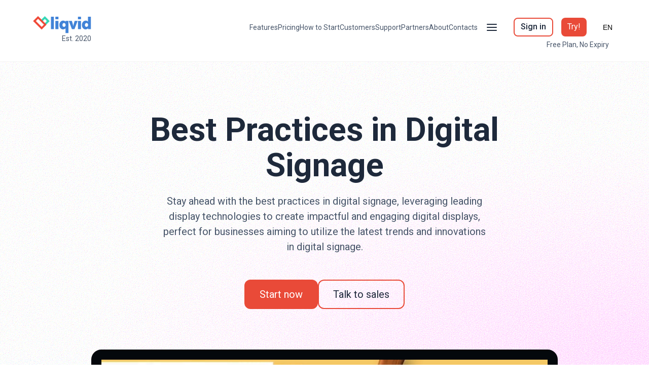

--- FILE ---
content_type: image/svg+xml
request_url: https://uploads.quarkly.io/64d7d05f91dc650018439753/images/liqvid-reviews-getapp-reviews.svg?v=2023-10-31T19:14:45.977Z
body_size: 7547
content:
<svg height="196" viewBox="0 0 292 196" width="292" xmlns="http://www.w3.org/2000/svg" xmlns:xlink="http://www.w3.org/1999/xlink"><defs><path id="a" d="m23 34.5-8.9357431 4.6977981c-1.2492695.6567799-2.7944278.1764721-3.4512076-1.0727974-.2615332-.4974656-.3517818-1.067273-.2567743-1.6212091l1.7065751-9.9500962-7.22916804-7.0466972c-1.01068026-.9851697-1.0313606-2.6031259-.04619083-3.6138061.39229976-.4024582.90633037-.6643699 1.46251389-.7451881l9.99046448-1.4516994 4.4678715-9.05289657c.6246348-1.26564824 2.1570119-1.78529235 3.4226602-1.1606576.5039877.24873283.9119247.65666983 1.1606576 1.1606576l4.4678715 9.05289657 9.9904645 1.4516994c1.3967257.2029562 2.3644672 1.4997546 2.1615111 2.8964803-.0808182.5561835-.3427299 1.0702141-.7451881 1.4625139l-7.229168 7.0466972 1.7065751 9.9500962c.2385893 1.391082-.6956907 2.7121916-2.0867728 2.9507808-.5539361.0950075-1.1237435.0047589-1.6212091-.2567743z"/><mask id="b" fill="#fff"><use fill="#fff" fill-rule="evenodd" xlink:href="#a"/></mask></defs><g fill="none" fill-rule="evenodd"><rect fill="#444a51" height="196" rx="10" width="292"/><rect fill="#444a51" height="181" rx="6" stroke="#fff" stroke-width="5" width="277" x="7.5" y="7.5"/><g fill="#f7a200"><path d="m54 156.5-8.9357431 4.697798c-1.2492695.65678-2.7944278.176472-3.4512076-1.072797-.2615332-.497466-.3517818-1.067273-.2567743-1.621209l1.7065751-9.950097-7.229168-7.046697c-1.0106803-.98517-1.0313606-2.603126-.0461909-3.613806.3922998-.402458.9063304-.66437 1.4625139-.745188l9.9904645-1.451699 4.4678715-9.052897c.6246348-1.265648 2.1570119-1.785292 3.4226602-1.160658.5039877.248733.9119247.65667 1.1606576 1.160658l4.4678715 9.052897 9.9904645 1.451699c1.3967257.202956 2.3644672 1.499755 2.1615111 2.89648-.0808182.556184-.3427299 1.070214-.7451881 1.462514l-7.229168 7.046697 1.7065751 9.950097c.2385893 1.391082-.6956907 2.712191-2.0867728 2.95078-.5539361.095008-1.1237435.004759-1.6212091-.256774z"/><path d="m100 156.5-8.9357431 4.697798c-1.2492695.65678-2.7944278.176472-3.4512076-1.072797-.2615332-.497466-.3517818-1.067273-.2567743-1.621209l1.7065751-9.950097-7.229168-7.046697c-1.0106803-.98517-1.0313606-2.603126-.0461909-3.613806.3922998-.402458.9063304-.66437 1.4625139-.745188l9.9904645-1.451699 4.4678715-9.052897c.6246348-1.265648 2.1570119-1.785292 3.4226599-1.160658.503988.248733.911925.65667 1.160658 1.160658l4.467871 9.052897 9.990465 1.451699c1.396726.202956 2.364467 1.499755 2.161511 2.89648-.080818.556184-.34273 1.070214-.745188 1.462514l-7.229168 7.046697 1.706575 9.950097c.238589 1.391082-.695691 2.712191-2.086773 2.95078-.553936.095008-1.123743.004759-1.621209-.256774z"/><path d="m146 156.5-8.935743 4.697798c-1.24927.65678-2.794428.176472-3.451208-1.072797-.261533-.497466-.351781-1.067273-.256774-1.621209l1.706575-9.950097-7.229168-7.046697c-1.01068-.98517-1.031361-2.603126-.046191-3.613806.3923-.402458.906331-.66437 1.462514-.745188l9.990465-1.451699 4.467871-9.052897c.624635-1.265648 2.157012-1.785292 3.42266-1.160658.503988.248733.911925.65667 1.160658 1.160658l4.467871 9.052897 9.990465 1.451699c1.396726.202956 2.364467 1.499755 2.161511 2.89648-.080818.556184-.34273 1.070214-.745188 1.462514l-7.229168 7.046697 1.706575 9.950097c.238589 1.391082-.695691 2.712191-2.086773 2.95078-.553936.095008-1.123743.004759-1.621209-.256774z"/><path d="m192 156.5-8.935743 4.697798c-1.24927.65678-2.794428.176472-3.451208-1.072797-.261533-.497466-.351781-1.067273-.256774-1.621209l1.706575-9.950097-7.229168-7.046697c-1.01068-.98517-1.031361-2.603126-.046191-3.613806.3923-.402458.906331-.66437 1.462514-.745188l9.990465-1.451699 4.467871-9.052897c.624635-1.265648 2.157012-1.785292 3.42266-1.160658.503988.248733.911925.65667 1.160658 1.160658l4.467871 9.052897 9.990465 1.451699c1.396726.202956 2.364467 1.499755 2.161511 2.89648-.080818.556184-.34273 1.070214-.745188 1.462514l-7.229168 7.046697 1.706575 9.950097c.238589 1.391082-.695691 2.712191-2.086773 2.95078-.553936.095008-1.123743.004759-1.621209-.256774z"/></g><g transform="translate(215 122)"><use fill="#252c34" xlink:href="#a"/><path d="m-4.472222-3.833333h27.472222v46h-27.472222z" fill="#f7a200" mask="url(#b)"/></g><path d="m81.85 109.24c4.04 0 5.94-2.26 5.94-5.58v-8h-2.88v7.92c0 1.86-1.02 3.14-3.06 3.14-2.08 0-3.1-1.28-3.1-3.14v-7.92h-2.88v8.02c0 3.28 1.9 5.56 5.98 5.56zm13.32 0c3.6 0 5.34-1.84 5.34-4.28 0-2.96-2.8-3.62-5-4.12-1.54-.36-2.66-.64-2.66-1.54 0-.8.68-1.36 1.96-1.36 1.3 0 2.74.46 3.82 1.46l1.58-2.08c-1.32-1.22-3.08-1.86-5.2-1.86-3.14 0-5.06 1.8-5.06 4.02 0 2.98 2.8 3.58 4.98 4.08 1.54.36 2.7.7 2.7 1.7 0 .76-.76 1.5-2.32 1.5-1.84 0-3.3-.82-4.24-1.8l-1.56 2.16c1.26 1.26 3.1 2.12 5.66 2.12zm16.7-.24v-2.46h-6.6v-3.1h6.46v-2.44h-6.46v-2.9h6.6v-2.44h-9.44v13.34zm5.06 0v-4.78h2.08l2.62 4.78h3.26l-3-5.08c1.44-.34 2.92-1.6 2.92-3.96 0-2.48-1.7-4.3-4.48-4.3h-6.24v13.34zm2.98-7.22h-2.98v-3.68h2.98c1.14 0 2 .72 2 1.84s-.86 1.84-2 1.84zm15 7.22v-4.78h2.08l2.62 4.78h3.26l-3-5.08c1.44-.34 2.92-1.6 2.92-3.96 0-2.48-1.7-4.3-4.48-4.3h-6.24v13.34zm2.98-7.22h-2.98v-3.68h2.98c1.14 0 2 .72 2 1.84s-.86 1.84-2 1.84zm16.48 7.22v-2.46h-6.6v-3.1h6.46v-2.44h-6.46v-2.9h6.6v-2.44h-9.44v13.34zm9.52 0 5.14-13.34h-3.24l-3.68 10.26-3.7-10.26h-3.24l5.16 13.34zm9.22 0v-13.34h-2.84v13.34zm11.08 0v-2.46h-6.6v-3.1h6.46v-2.44h-6.46v-2.9h6.6v-2.44h-9.44v13.34zm8.76 0 2.32-9.16 2.34 9.16h3.02l3.8-13.34h-3.2l-2.32 9.64-2.52-9.64h-2.22l-2.54 9.64-2.34-9.64h-3.18l3.82 13.34zm18.56.24c3.6 0 5.34-1.84 5.34-4.28 0-2.96-2.8-3.62-5-4.12-1.54-.36-2.66-.64-2.66-1.54 0-.8.68-1.36 1.96-1.36 1.3 0 2.74.46 3.82 1.46l1.58-2.08c-1.32-1.22-3.08-1.86-5.2-1.86-3.14 0-5.06 1.8-5.06 4.02 0 2.98 2.8 3.58 4.98 4.08 1.54.36 2.7.7 2.7 1.7 0 .76-.76 1.5-2.32 1.5-1.84 0-3.3-.82-4.24-1.8l-1.56 2.16c1.26 1.26 3.1 2.12 5.66 2.12z" fill="#fff" fill-rule="nonzero"/><g fill-rule="nonzero" transform="translate(34 33)"><g fill="#fff"><path d="m68.8359659 12.6169587c.0433978-1.7435349.3872039-3.46591755 1.0158633-5.08922158.5887985-1.51489446 1.506086-2.87595407 2.6838858-3.9823159 1.2458002-1.14641347 2.7158677-2.01347506 4.3142836-2.5446108 1.9245675-.6710794 3.947275-1.00662413 5.9823061-.99239822 2.2569531-.06918991 4.5068513.2889283 6.6344652 1.05601349 1.5313009.57926686 2.9431873 1.44211186 4.1637853 2.5446108.9320714.84196029 1.67242 1.87955851 2.1696834 3.04080991.3594871.84374185.600136 1.73460988.7148667 2.64639523.0442229.33974172-.083045.67925333-.3386211.90333687-.2418052.2366631-.5671058.365-.9029895.3562455h-3.7624567c-.288446.0114173-.5719445-.0784583-.8026574-.2544611-.182053-.1495906-.3315225-.33588255-.4389533-.54709133 0-.11450748-.2257474-.39441467-.4891194-.81427545-.3430255-.49393503-.7672646-.92431474-1.2541522-1.2723054-.6756912-.53730599-1.4285606-.96638843-2.2323909-1.2723054-1.1172405-.38720715-2.2938337-.56818982-3.4740017-.53436827-2.0155233-.09885265-3.9927037.58339193-5.5308112 1.9084581-1.4016709 1.31212085-2.2052621 3.15443215-2.2198495 5.08922165 0 1.183244-.0877906 2.4555494-.0877906 3.8169162 0 1.3613667 0 2.6336721.0877906 3.8169162-.0964754 2.1194514.7125282 4.1781901 2.2198495 5.6490359 1.5790507 1.2445989 3.5463332 1.8722241 5.5433528 1.7685045 1.0610966.0101761 2.119079-.1181063 3.147922-.3816916.9184368-.231044 1.7750444-.6655472 2.5083045-1.2723054.7151678-.5924475 1.2715938-1.3582149 1.6178563-2.2265344.4163045-1.0812545.6125486-2.2368111.57691-3.3970554v-.2671842h-6.270761c-.3326109.0041135-.651456-.1345123-.8779066-.3816916-.2363002-.2349063-.3715338-.5550187-.3762457-.8906138v-3.3843323c.0047119-.3355951.1399455-.6557075.3762457-.8906138.2335992-.235051.5488924-.3675632.8779066-.3689686h11.2873699c.3290141.0014054.6443074.1339176.8779066.3689686.2363001.2349063.3715337.5550187.3762456.8906138v5.1655599c.0142181 1.7654035-.283104 3.5191412-.8779065 5.178283-.5857181 1.5491796-1.5072473 2.9449589-2.6964273 4.0841003-1.2702251 1.1887892-2.7689286 2.0984281-4.4020743 2.6718413-3.986344 1.2554061-8.2541816 1.2554061-12.2405256 0-1.604306-.55301-3.0717568-1.4514331-4.3017421-2.6336721-1.1517688-1.1429814-2.0422581-2.5284515-2.6086366-4.0586543-.6160023-1.6569889-.9509971-3.4078291-.9907803-5.178283 0-.5852604 0-1.2723054-.0752491-1.9720733-.0752491-.699768 0-1.4504282 0-2.2010884s0-1.4758742 0-2.2010883.0376246-1.3486437.0752491-1.9466273z"/><path d="m99.4112439 21.1572017c-.0100659-1.6703383.2571493-3.3306413.7906201-4.9123994.483749-1.4672143 1.251491-2.8234875 2.258913-3.9905352.992029-1.140774 2.216033-2.0537719 3.589162-2.67719457 1.473305-.67221775 3.07601-1.00856943 4.693519-.98500554 1.614372-.017902 3.214132.30922319 4.69352.95974899 1.351735.58611962 2.569178 1.44582722 3.576613 2.52565522 1.008669 1.0962764 1.789475 2.3843206 2.296561 3.7884828.541864 1.4575713.814071 3.0026243.803169 4.5588077v2.0962938c-.001386.3312901-.132091.6487643-.363936.8839793-.231702.2379348-.547448.3741038-.878466.3788483h-15.448456c-.011113.6541737.13984 1.3008351.439233 1.8816132.290771.5385072.693056 1.0079135 1.179655 1.3764821.515536.3770613 1.093375.659243 1.706734.8334662.648772.1868544 1.320556.2803889 1.995373.277822.809688.0229302 1.618079-.0792852 2.396958-.3030786.551646-.1635343 1.070043-.4243596 1.531041-.7703248.258532-.1959386.536023-.36517.828269-.5051311.280253-.1064466.579275-.1537306.878466-.138911h3.764855c.337905-.0053304.663665.1267019.903565.36622.249339.2222478.379624.5500044.351387.8839793-.105693.6081245-.350595 1.1831481-.715323 1.6795608-.550373.7805708-1.234555 1.4562186-2.020472 1.9952676-1.032758.7266403-2.165929 1.2967817-3.363271 1.692189-1.468599.4888067-3.008895.7236497-4.555475.6945552-1.609835.0230947-3.207266-.2863621-4.693519-.9092359-1.36652-.5658318-2.592065-1.4282349-3.589162-2.5256552-1.007079-1.162532-1.77488-2.514616-2.258913-3.977907-.552457-1.6684936-.8197853-3.4191676-.7906201-5.1775932zm11.2945661-6.9708084c-.783609-.0220842-1.563899.1109255-2.296562.3914766-.588307.24128-1.128294.5878427-1.593789 1.0228903-.414596.3959551-.750985.8672843-.991412 1.3891104-.213797.4696211-.361625.9668907-.439233 1.4775083h10.453749c-.069021-.502845-.186709-.9976995-.351387-1.4775083-.170351-.5190931-.453266-.9935785-.828268-1.3891104-.431221-.4478942-.953469-.7968087-1.531041-1.0228903-.762583-.2828356-1.572033-.4157326-2.384409-.3914766z"/><path d="m131.688901 24.385358c-.045053.8353368.226168 1.6565666.758161 2.2956272.781517.6633527 1.796471.9732695 2.808924.8577068h2.796495c.327835.0047389.640546.1407469.870021.3784001.241464.2277472.376884.5484181.372953.8829335v3.0650407c-.004757.3327011-.138776.650053-.372953.8829336-.226598.240398-.54229.373126-.870021.3657867h-3.393081c-2.386543.1658083-4.747135-.5862026-6.612157-2.1064271-1.660487-1.7186525-2.503989-4.0842166-2.311769-6.4832548v-10.0023756h-1.764899c-.686427 0-1.242886-.5647183-1.242886-1.2613336v-3.0524274c-.008795-.33289017.122244-.65388513.360437-.88293354.232508-.24073264.550293-.37700073.882449-.37840008h1.75247v-6.45802813c0-.69661533.55646-1.26133362 1.242887-1.26133362h3.480083c.326058.00139329.638519.13276272.87002.36578675.234178.2328806.368197.55023249.372866.88293353v6.47064147h5.953427c.686428 0 1.242887.56471829 1.242887 1.26133362v3.0650407c-.00467.332701-.138688.6500529-.372866.8829335-.225699.2417278-.541999.3747115-.870021.3657868h-5.903711z"/><path d="m158.989285 1.84498283c.399166-.03001845.792865.10685367 1.086688.37779487.286675.33988809.501564.7339467.631796 1.15857091l11.094325 28.22127639c.02145.1038543.02145.2109747 0 .314829.006549.3245749-.126873.6363666-.366441.8563351-.223884.2327754-.535807.36078-.859242.3526085h-3.260063c-.455125.0495002-.910965-.0867892-1.263591-.3777949-.211761-.2155042-.382958-.4671659-.505436-.7429965l-1.94593-5.0372649h-14.253302l-1.958566 5.0372649c-.11244.278184-.280052.5308935-.4928.7429965-.35399.2884563-.808735.4244182-1.263591.3777949h-3.272699c-.322576.0036299-.632758-.1236601-.859242-.3526085-.230976-.2248783-.358928-.5345687-.353805-.8563351-.014696-.104432-.014696-.210397 0-.314829l11.106961-28.15831058c.130232-.42462421.345121-.81868282.631796-1.15857091.292174-.27366407.687114-.41096767 1.086688-.37779487zm2.527182 19.44384237-5.016455-12.87021173-4.978547 12.87021173z"/><path d="m187.281686 33.6203241c-.866098.0129788-1.730541-.0799399-2.574167-.2766963-.683446-.1611989-1.348339-.3930215-1.983991-.6917408-.521199-.2400849-1.010502-.5442784-1.456602-.9055514-.34834-.2772314-.675714-.5799088-.979439-.9055515v8.4015055c.00193.3343032-.129102.6556207-.36415.8929744-.233886.2323546-.549566.3633467-.878984.364736h-3.515935c-.693499 0-1.255691-.5630961-1.255691-1.2577104v-28.9273394c0-.69461431.562192-1.25771044 1.255691-1.25771044h3.515935c.331213.00472528.647145.14034255.878984.37731313.231981.23426194.362763.55044969.36415.88039731v1.0564767c.300985-.3245566.628613-.6232614.979439-.8929744.4461-.361273.935403-.66546656 1.456602-.90555147.635127-.30311905 1.300044-.53916477 1.983991-.70431783.844641-.19069477 1.708362-.28353592 2.574167-.27669629 1.444452-.02074906 2.87458.28896521 4.181451.9055515 1.217054.57764429 2.302647 1.39956999 3.189455 2.41480399.890488 1.0132126 1.596058 2.1754443 2.084447 3.4335494.50939 1.3099086.797943 2.695488.85387 4.1001359v1.6224465 1.6224464c-.053822 1.4049073-.342447 2.7908326-.85387 4.1001359-.481403 1.2767064-1.187381 2.4566497-2.084447 3.4838579-.887297 1.0114876-1.972979 1.8291997-3.189455 2.4022269-1.303794.6296043-2.734064.9522553-4.181451.9432828zm4.294463-11.2187769c.100465-.8606967.100465-1.7301868 0-2.5908834-.012889-1.6313852-.677692-3.1896153-1.845866-4.3265238-1.088836-.8670887-2.452486-1.3134425-3.842414-1.2577105-1.376067-.0310738-2.715951.4431133-3.767073 1.3331731-1.077849.9971247-1.718729 2.3803975-1.783081 3.8485938-.066919.5844404-.096279 1.1725833-.087899 1.7607946-.008729.5882175.020632 1.176383.087899 1.7607946.083726 1.4416286.723003 2.794386 1.783081 3.7731312 1.035065.9243953 2.380567 1.4230316 3.767073 1.3960586 1.39785.038028 2.762375-.4309442 3.842414-1.320596 1.176998-1.1515658 1.842191-2.7288418 1.845866-4.3768322z"/><path d="m213.03488 33.6203184c-1.572077.0263107-3.129659-.3047959-4.555697-.9684379-.51776-.2459301-1.006131-.5497082-1.455815-.9055522-.347268-.2737169-.670564-.5766696-.96636-.9055522v8.4015124c0 .6946149-.561888 1.2577115-1.255013 1.2577115h-3.514036c-.32924-.0013893-.64475-.1323815-.878509-.3647363-.234922-.2373539-.365883-.5586717-.363975-.8929752v-28.9273633c.001407-.32994791.132119-.64613592.363975-.88039805.231713-.23697078.547475-.37258816.878509-.37731344h3.514036c.693125 0 1.255013.5630966 1.255013 1.25771149v1.0564776c.293095-.3277339.616677-.6267428.96636-.8929751.449684-.355844.938055-.65962217 1.455815-.90555229.639972-.30107706 1.308478-.53703208 1.995471-.70431842.823725-.18596262 1.66566-.27877465 2.510025-.27669652 1.447677-.02045584 2.881048.28919876 4.191744.90555225 1.214377.58097788 2.298754 1.40242698 3.187732 2.41480598.907985 1.0116266 1.634093 2.1733451 2.146073 3.4335523.50302 1.3117149.791205 2.6962771.853408 4.1001393v1.6224478 1.6224477c-.060882 1.4040284-.34911 2.7888017-.853408 4.1001394-.485932 1.2743807-1.191046 2.453517-2.083322 3.4838607-.88947 1.0086151-1.973932 1.8258494-3.187733 2.4022289-1.311446.6312363-2.749463.9538725-4.204293.9432836zm4.304694-11.2187862c.087852-.8613848.087852-1.7295008 0-2.5908856-.018432-1.6302201-.682002-3.1864049-1.844869-4.3265274-1.088249-.8670893-2.451162-1.3134435-3.840339-1.2577114-1.375698-.0334216-2.715666.4410519-3.765039 1.3331741-1.081802.9938066-1.723258 2.3790714-1.782118 3.8485971-.066883.5844408-.096227 1.1725842-.087851 1.760796-.008725.588218.02062 1.1763839.087851 1.760796.129102 2.9765557 2.626037 5.2937123 5.597357 5.1943483 1.397096.0380281 2.760883-.4309445 3.84034-1.320597 1.159388-1.1692171 1.805366-2.7536813 1.794668-4.4019901z"/></g><path d="m57.9108277 16.9735628-15.7361902-15.39962689c-.5146042-.46221758-1.3050531-.46221758-1.8196572 0l-3.1523639 3.02223948 12.6478989 12.37738741c.5128358.5120071.5128358 1.3314336 0 1.8434407l-13.0323335 12.7410594 3.1011059 3.0222395c.2422858.253254.5809521.3969703.9354576.3969703.3545054 0 .6931718-.1437163.9354575-.3969703l16.1206249-15.7632989c.5128358-.5120071.5128358-1.3314336 0-1.8434407z" fill="#2cb5b4"/><path d="m31.072314 2.09508668-1.1033057-1.09277499c-.2343865-.24796209-.5620113-.38867533-.9049587-.38867533-.3429475 0-.6705722.14071324-.9049587.38867533l-3 2.95908733 2.0206612 2.00137441 3.8925619 3.85540839 3.9049587-3.85540839z" fill="#8cbf44"/><path d="m31.0797897 25.7727273-3.9098954 3.864913-2.0108034 1.9876696 2.9913803 2.9569652c.2349854.2517852.565757.3949976.9123089.3949976s.6773235-.1432124.912309-.3949976l1.1047006-1.0919913 3.897483-3.8526435z" fill="#8cbf44"/><path d="m37.5713335 16.6878089c.2623016.2424215.4114956.5836602.4114956.9411787 0 .3575184-.149194.6987572-.4114956.9411786l-6.8895153 6.8507564 4.013558 4.0336229 10.9158554-10.9355999c.2623016-.2424214.4114957-.5836602.4114957-.9411786 0-.3575185-.1491941-.6987572-.4114957-.9411787l-10.5323944-10.50022466-4.0263401 4.02081776z" fill="#b8ce2c"/><path d="m12.493476 17.0559884 10.8247058-10.88800146-3.9927193-4.01606612-1.1281017-1.13469805c-.2396541-.25747487-.574642-.40358641-.9252969-.40358641s-.6856427.14611154-.9252968.40358641l-15.94552687 16.03876563c-.25597809.2410554-.40124023.5780021-.40124023.9307074s.14526214.6896519.40124023.9307074l15.57794317 15.6562831c.2396541.2574749.5746419.4035864.9252968.4035864.350655 0 .6856428-.1461115.9252969-.4035864l1.1281017-1.134698 3.9927193-4.0033167-10.4571221-10.5182684c-.2559781-.2410555-.4012402-.5780021-.4012402-.9307074s.1452621-.689652.4012402-.9307074z" fill="#87efef"/><path d="m24.7009254 17.047995 4.7536201-4.8297385-3.9718576-4.01200494-2.0426696-2.06988792-10.7681473 10.91163136c-.2546406.2415786-.3991437.5792565-.3991437.9327273s.1445031.6911487.3991437.9327273l10.4024842 10.5410959 2.0426696-2.069888 3.9592485-4.024782-4.3753479-4.4464259c-.2546406-.2415786-.3991437-.5792565-.3991437-.9327273s.1445031-.6911487.3991437-.9327273z" fill="#8cbf44"/><path d="m24.3268977 18.9101334 4.3307967 4.4080484 4.7176979-4.7753857c.4994769-.5171676.4994769-1.3448529 0-1.8620205l-4.3432774-4.4080483-4.7052172 4.7880525c-.2520477.2394935-.3950795.5742569-.3950795.9246768 0 .35042.1430318.6851833.3950795.9246768z" fill="#b8ce2c"/><path d="m31.072314 2.09508668-1.1033057-1.09277499c-.2343865-.24796209-.5620113-.38867533-.9049587-.38867533-.3429475 0-.6705722.14071324-.9049587.38867533l-3 2.95908733 2.0206612 2.00137441 3.8925619 3.85540839 3.9049587-3.85540839z" fill="#41e3e2"/><path d="m31.0797897 25.7727273-3.9098954 3.864913-2.0108034 1.9876696 2.9913803 2.9569652c.2349854.2517852.565757.3949976.9123089.3949976s.6773235-.1432124.912309-.3949976l1.1047006-1.0919913 3.897483-3.8526435z" fill="#41e3e2"/><path d="m37.5713335 16.6878089c.2623016.2424215.4114956.5836602.4114956.9411787 0 .3575184-.149194.6987572-.4114956.9411786l-6.8895153 6.8507564 4.013558 4.0336229 10.9158554-10.9355999c.2623016-.2424214.4114957-.5836602.4114957-.9411786 0-.3575185-.1491941-.6987572-.4114957-.9411787l-10.5323944-10.50022466-4.0263401 4.02081776z" fill="#4fbcc1"/><path d="m12.493476 17.0559884 10.8247058-10.88800146-3.9927193-4.01606612-1.1281017-1.13469805c-.2396541-.25747487-.574642-.40358641-.9252969-.40358641s-.6856427.14611154-.9252968.40358641l-15.94552687 16.03876563c-.25597809.2410554-.40124023.5780021-.40124023.9307074s.14526214.6896519.40124023.9307074l15.57794317 15.6562831c.2396541.2574749.5746419.4035864.9252968.4035864.350655 0 .6856428-.1461115.9252969-.4035864l1.1281017-1.134698 3.9927193-4.0033167-10.4571221-10.5182684c-.2559781-.2410555-.4012402-.5780021-.4012402-.9307074s.1452621-.689652.4012402-.9307074z" fill="#87efef"/><path d="m24.7009254 17.047995 4.7536201-4.8297385-3.9718576-4.01200494-2.0426696-2.06988792-10.7681473 10.91163136c-.2546406.2415786-.3991437.5792565-.3991437.9327273s.1445031.6911487.3991437.9327273l10.4024842 10.5410959 2.0426696-2.069888 3.9592485-4.024782-4.3753479-4.4464259c-.2546406-.2415786-.3991437-.5792565-.3991437-.9327273s.1445031-.6911487.3991437-.9327273z" fill="#41e3e2"/><path d="m24.3268977 18.9101334 4.3307967 4.4080484 4.7176979-4.7753857c.4994769-.5171676.4994769-1.3448529 0-1.8620205l-4.3432774-4.4080483-4.7052172 4.7880525c-.2520477.2394935-.3950795.5742569-.3950795.9246768 0 .35042.1430318.6851833.3950795.9246768z" fill="#4fbcc1"/></g></g></svg>

--- FILE ---
content_type: image/svg+xml
request_url: https://uploads.quarkly.io/64d7d05f91dc650018439753/images/cloud_upload-icon.svg?v=2024-03-25T19:39:25.798Z
body_size: 341
content:
<svg width="24" height="24" viewBox="0 0 24 24" fill="none" xmlns="http://www.w3.org/2000/svg">
<path d="M6.5 20C4.98333 20 3.6875 19.475 2.6125 18.425C1.5375 17.375 1 16.0917 1 14.575C1 13.275 1.39167 12.1167 2.175 11.1C2.95833 10.0833 3.98333 9.43333 5.25 9.15C5.66667 7.61667 6.5 6.375 7.75 5.425C9 4.475 10.4167 4 12 4C13.95 4 15.6042 4.67917 16.9625 6.0375C18.3208 7.39583 19 9.05 19 11C20.15 11.1333 21.1042 11.6292 21.8625 12.4875C22.6208 13.3458 23 14.35 23 15.5C23 16.75 22.5625 17.8125 21.6875 18.6875C20.8125 19.5625 19.75 20 18.5 20H13C12.45 20 11.9792 19.8042 11.5875 19.4125C11.1958 19.0208 11 18.55 11 18V12.85L9.4 14.4L8 13L12 9L16 13L14.6 14.4L13 12.85V18H18.5C19.2 18 19.7917 17.7583 20.275 17.275C20.7583 16.7917 21 16.2 21 15.5C21 14.8 20.7583 14.2083 20.275 13.725C19.7917 13.2417 19.2 13 18.5 13H17V11C17 9.61667 16.5125 8.4375 15.5375 7.4625C14.5625 6.4875 13.3833 6 12 6C10.6167 6 9.4375 6.4875 8.4625 7.4625C7.4875 8.4375 7 9.61667 7 11H6.5C5.53333 11 4.70833 11.3417 4.025 12.025C3.34167 12.7083 3 13.5333 3 14.5C3 15.4667 3.34167 16.2917 4.025 16.975C4.70833 17.6583 5.53333 18 6.5 18H9V20H6.5Z" fill="white"/>
</svg>


--- FILE ---
content_type: image/svg+xml
request_url: https://uploads.quarkly.io/64d7d05f91dc650018439753/images/communication-icon.svg?v=2024-03-25T19:36:37.704Z
body_size: 707
content:
<svg width="24" height="24" viewBox="0 0 24 24" fill="none" xmlns="http://www.w3.org/2000/svg">
<path d="M10.2 13.1998L9.15 12.1498C9.28333 11.9665 9.375 11.779 9.425 11.5873C9.475 11.3956 9.5 11.1998 9.5 10.9998C9.5 10.7998 9.475 10.604 9.425 10.4123C9.375 10.2206 9.28333 10.0415 9.15 9.8748L10.2 8.7998C10.4667 9.11647 10.6667 9.46647 10.8 9.8498C10.9333 10.2331 11 10.6165 11 10.9998C11 11.3831 10.9333 11.7623 10.8 12.1373C10.6667 12.5123 10.4667 12.8665 10.2 13.1998ZM12.325 15.3498L11.25 14.2748C11.6667 13.8081 11.9792 13.2915 12.1875 12.7248C12.3958 12.1581 12.5 11.5831 12.5 10.9998C12.5 10.4165 12.3958 9.84564 12.1875 9.2873C11.9792 8.72897 11.6667 8.21647 11.25 7.7498L12.325 6.6748C12.8917 7.29147 13.3125 7.97064 13.5875 8.7123C13.8625 9.45397 14 10.2165 14 10.9998C14 11.7831 13.8625 12.5498 13.5875 13.2998C13.3125 14.0498 12.8917 14.7331 12.325 15.3498ZM5 11.9998C4.45 11.9998 3.97917 11.804 3.5875 11.4123C3.19583 11.0206 3 10.5498 3 9.9998C3 9.4498 3.19583 8.97897 3.5875 8.5873C3.97917 8.19564 4.45 7.9998 5 7.9998C5.55 7.9998 6.02083 8.19564 6.4125 8.5873C6.80417 8.97897 7 9.4498 7 9.9998C7 10.5498 6.80417 11.0206 6.4125 11.4123C6.02083 11.804 5.55 11.9998 5 11.9998ZM1 15.9998V15.4248C1 15.0248 1.10833 14.6581 1.325 14.3248C1.54167 13.9915 1.84167 13.7415 2.225 13.5748C2.65833 13.3915 3.10417 13.2498 3.5625 13.1498C4.02083 13.0498 4.5 12.9998 5 12.9998C5.5 12.9998 5.97917 13.0498 6.4375 13.1498C6.89583 13.2498 7.34167 13.3915 7.775 13.5748C8.15833 13.7415 8.45833 13.9915 8.675 14.3248C8.89167 14.6581 9 15.0248 9 15.4248V15.9998H1ZM19 11.9998C18.45 11.9998 17.9792 11.804 17.5875 11.4123C17.1958 11.0206 17 10.5498 17 9.9998C17 9.4498 17.1958 8.97897 17.5875 8.5873C17.9792 8.19564 18.45 7.9998 19 7.9998C19.55 7.9998 20.0208 8.19564 20.4125 8.5873C20.8042 8.97897 21 9.4498 21 9.9998C21 10.5498 20.8042 11.0206 20.4125 11.4123C20.0208 11.804 19.55 11.9998 19 11.9998ZM15 15.9998V15.4248C15 15.0248 15.1083 14.6581 15.325 14.3248C15.5417 13.9915 15.8417 13.7415 16.225 13.5748C16.6583 13.3915 17.1042 13.2498 17.5625 13.1498C18.0208 13.0498 18.5 12.9998 19 12.9998C19.5 12.9998 19.9792 13.0498 20.4375 13.1498C20.8958 13.2498 21.3417 13.3915 21.775 13.5748C22.1583 13.7415 22.4583 13.9915 22.675 14.3248C22.8917 14.6581 23 15.0248 23 15.4248V15.9998H15Z" fill="white"/>
</svg>


--- FILE ---
content_type: image/svg+xml
request_url: https://uploads.quarkly.io/64d7d05f91dc650018439753/images/liqvid-socialmedia-whatsapp.svg?v=2023-09-24T14:43:01.738Z
body_size: 760
content:
<svg width="24" height="24" viewBox="0 0 24 24" fill="none" xmlns="http://www.w3.org/2000/svg">
<path d="M16.512 13.9817C16.265 13.8577 15.047 13.2577 14.82 13.1757C14.593 13.0927 14.428 13.0517 14.263 13.2997C14.098 13.5467 13.623 14.1057 13.478 14.2707C13.334 14.4357 13.189 14.4557 12.942 14.3317C12.2121 14.0411 11.5383 13.6255 10.951 13.1037C10.4093 12.603 9.94493 12.0247 9.573 11.3877C9.429 11.1397 9.558 11.0057 9.682 10.8827C9.793 10.7717 9.93 10.5937 10.053 10.4487C10.1549 10.3235 10.2384 10.1844 10.301 10.0357C10.334 9.9673 10.3493 9.89179 10.3456 9.81599C10.342 9.74019 10.3194 9.66651 10.28 9.60166C10.218 9.47766 9.723 8.25866 9.517 7.76266C9.316 7.28066 9.112 7.34566 8.959 7.33766C8.815 7.33066 8.65 7.32866 8.485 7.32866C8.35949 7.33215 8.23605 7.36159 8.12247 7.41511C8.00888 7.46864 7.9076 7.54509 7.825 7.63966C7.54502 7.90479 7.32334 8.22533 7.17407 8.58087C7.0248 8.9364 6.95121 9.31912 6.958 9.70466C7.0383 10.6389 7.38968 11.5293 7.969 12.2667C9.03092 13.8587 10.4886 15.1472 12.199 16.0057C12.6604 16.2039 13.1317 16.3781 13.611 16.5277C14.1163 16.6811 14.6505 16.7143 15.171 16.6247C15.5157 16.5548 15.8422 16.4143 16.1298 16.2118C16.4174 16.0094 16.6599 15.7496 16.842 15.4487C17.0044 15.0786 17.0545 14.6689 16.986 14.2707C16.925 14.1667 16.76 14.1057 16.512 13.9817V13.9817ZM19.004 4.90266C17.3039 3.20301 15.0442 2.17907 12.6454 2.02146C10.2466 1.86386 7.8723 2.58333 5.96448 4.04593C4.05667 5.50854 2.74536 7.6146 2.27469 9.97202C1.80403 12.3294 2.20608 14.7776 3.406 16.8607L2 21.9956L7.254 20.6186C8.70716 21.4099 10.3354 21.8245 11.99 21.8246H11.994C13.9541 21.8236 15.8699 21.2417 17.4994 20.1524C19.1289 19.063 20.399 17.5151 21.1491 15.7042C21.8993 13.8934 22.0959 11.9008 21.7141 9.97824C21.3323 8.05569 20.3892 6.28944 19.004 4.90265V4.90266ZM16.371 18.8916C15.0591 19.7139 13.5423 20.1502 11.994 20.1506H11.99C10.5149 20.1506 9.06699 19.7537 7.798 19.0016L7.497 18.8236L4.379 19.6416L5.211 16.6016L5.016 16.2896C4.15055 14.9095 3.71378 13.3037 3.76094 11.6753C3.80809 10.0469 4.33705 8.46909 5.28092 7.14133C6.22479 5.81356 7.54119 4.7955 9.06365 4.21587C10.5861 3.63624 12.2463 3.52108 13.8342 3.88495C15.4221 4.24882 16.8664 5.07538 17.9846 6.2601C19.1027 7.44483 19.8445 8.93452 20.116 10.5408C20.3876 12.1471 20.1767 13.7978 19.5101 15.2842C18.8435 16.7707 17.7511 18.026 16.371 18.8916" fill="#475569"/>
</svg>


--- FILE ---
content_type: text/plain
request_url: https://www.google-analytics.com/j/collect?v=1&_v=j102&a=949591359&t=pageview&_s=1&dl=https%3A%2F%2Fliqvid.io%2Flp%2Fbest-digital-signage%2F&ul=en-us%40posix&dt=Best%20Practices%20in%20Digital%20Signage%20%E2%80%93%20Liqvid&sr=1280x720&vp=1280x720&_u=YCDAiEABBAAAACAAI~&jid=2069397343&gjid=950547356&cid=1456681344.1768601782&tid=UA-46017020-3&_gid=1202356302.1768601782&_slc=1&gtm=45He61e1n815SF8TB4v79884478za200zd79884478&gcd=13l3l3l3l1l1&dma=0&tag_exp=103116026~103200004~104527907~104528500~104684208~104684211~105391252~115495940~115616986~115938466~115938468~116744867~117041588&z=1370812423
body_size: -448
content:
2,cG-RN5YT2B4EF